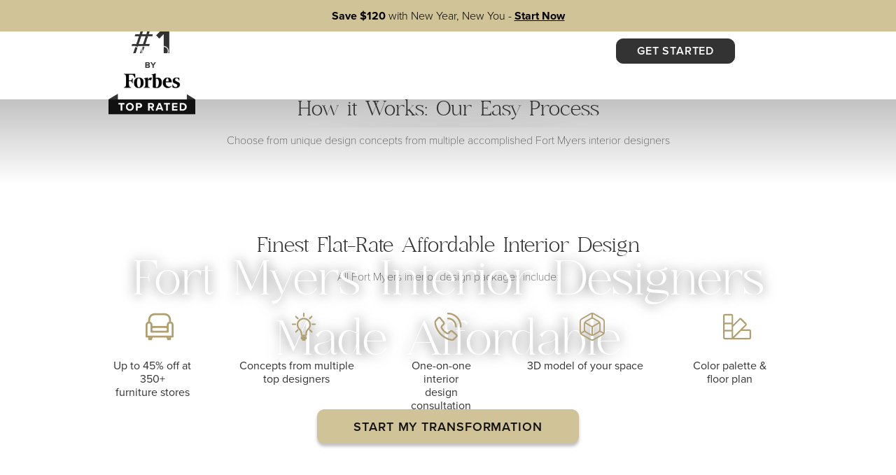

--- FILE ---
content_type: text/html; charset=utf-8
request_url: https://www.google.com/recaptcha/api2/anchor?ar=1&k=6LenQ9QZAAAAAKF4BRIJncECMEIfuTVHjVAczp_Z&co=aHR0cHM6Ly93d3cuZGVjb3JpbGxhLmNvbTo0NDM.&hl=en&v=7gg7H51Q-naNfhmCP3_R47ho&size=invisible&anchor-ms=20000&execute-ms=30000&cb=lhipq2lzfmf7
body_size: 48294
content:
<!DOCTYPE HTML><html dir="ltr" lang="en"><head><meta http-equiv="Content-Type" content="text/html; charset=UTF-8">
<meta http-equiv="X-UA-Compatible" content="IE=edge">
<title>reCAPTCHA</title>
<style type="text/css">
/* cyrillic-ext */
@font-face {
  font-family: 'Roboto';
  font-style: normal;
  font-weight: 400;
  font-stretch: 100%;
  src: url(//fonts.gstatic.com/s/roboto/v48/KFO7CnqEu92Fr1ME7kSn66aGLdTylUAMa3GUBHMdazTgWw.woff2) format('woff2');
  unicode-range: U+0460-052F, U+1C80-1C8A, U+20B4, U+2DE0-2DFF, U+A640-A69F, U+FE2E-FE2F;
}
/* cyrillic */
@font-face {
  font-family: 'Roboto';
  font-style: normal;
  font-weight: 400;
  font-stretch: 100%;
  src: url(//fonts.gstatic.com/s/roboto/v48/KFO7CnqEu92Fr1ME7kSn66aGLdTylUAMa3iUBHMdazTgWw.woff2) format('woff2');
  unicode-range: U+0301, U+0400-045F, U+0490-0491, U+04B0-04B1, U+2116;
}
/* greek-ext */
@font-face {
  font-family: 'Roboto';
  font-style: normal;
  font-weight: 400;
  font-stretch: 100%;
  src: url(//fonts.gstatic.com/s/roboto/v48/KFO7CnqEu92Fr1ME7kSn66aGLdTylUAMa3CUBHMdazTgWw.woff2) format('woff2');
  unicode-range: U+1F00-1FFF;
}
/* greek */
@font-face {
  font-family: 'Roboto';
  font-style: normal;
  font-weight: 400;
  font-stretch: 100%;
  src: url(//fonts.gstatic.com/s/roboto/v48/KFO7CnqEu92Fr1ME7kSn66aGLdTylUAMa3-UBHMdazTgWw.woff2) format('woff2');
  unicode-range: U+0370-0377, U+037A-037F, U+0384-038A, U+038C, U+038E-03A1, U+03A3-03FF;
}
/* math */
@font-face {
  font-family: 'Roboto';
  font-style: normal;
  font-weight: 400;
  font-stretch: 100%;
  src: url(//fonts.gstatic.com/s/roboto/v48/KFO7CnqEu92Fr1ME7kSn66aGLdTylUAMawCUBHMdazTgWw.woff2) format('woff2');
  unicode-range: U+0302-0303, U+0305, U+0307-0308, U+0310, U+0312, U+0315, U+031A, U+0326-0327, U+032C, U+032F-0330, U+0332-0333, U+0338, U+033A, U+0346, U+034D, U+0391-03A1, U+03A3-03A9, U+03B1-03C9, U+03D1, U+03D5-03D6, U+03F0-03F1, U+03F4-03F5, U+2016-2017, U+2034-2038, U+203C, U+2040, U+2043, U+2047, U+2050, U+2057, U+205F, U+2070-2071, U+2074-208E, U+2090-209C, U+20D0-20DC, U+20E1, U+20E5-20EF, U+2100-2112, U+2114-2115, U+2117-2121, U+2123-214F, U+2190, U+2192, U+2194-21AE, U+21B0-21E5, U+21F1-21F2, U+21F4-2211, U+2213-2214, U+2216-22FF, U+2308-230B, U+2310, U+2319, U+231C-2321, U+2336-237A, U+237C, U+2395, U+239B-23B7, U+23D0, U+23DC-23E1, U+2474-2475, U+25AF, U+25B3, U+25B7, U+25BD, U+25C1, U+25CA, U+25CC, U+25FB, U+266D-266F, U+27C0-27FF, U+2900-2AFF, U+2B0E-2B11, U+2B30-2B4C, U+2BFE, U+3030, U+FF5B, U+FF5D, U+1D400-1D7FF, U+1EE00-1EEFF;
}
/* symbols */
@font-face {
  font-family: 'Roboto';
  font-style: normal;
  font-weight: 400;
  font-stretch: 100%;
  src: url(//fonts.gstatic.com/s/roboto/v48/KFO7CnqEu92Fr1ME7kSn66aGLdTylUAMaxKUBHMdazTgWw.woff2) format('woff2');
  unicode-range: U+0001-000C, U+000E-001F, U+007F-009F, U+20DD-20E0, U+20E2-20E4, U+2150-218F, U+2190, U+2192, U+2194-2199, U+21AF, U+21E6-21F0, U+21F3, U+2218-2219, U+2299, U+22C4-22C6, U+2300-243F, U+2440-244A, U+2460-24FF, U+25A0-27BF, U+2800-28FF, U+2921-2922, U+2981, U+29BF, U+29EB, U+2B00-2BFF, U+4DC0-4DFF, U+FFF9-FFFB, U+10140-1018E, U+10190-1019C, U+101A0, U+101D0-101FD, U+102E0-102FB, U+10E60-10E7E, U+1D2C0-1D2D3, U+1D2E0-1D37F, U+1F000-1F0FF, U+1F100-1F1AD, U+1F1E6-1F1FF, U+1F30D-1F30F, U+1F315, U+1F31C, U+1F31E, U+1F320-1F32C, U+1F336, U+1F378, U+1F37D, U+1F382, U+1F393-1F39F, U+1F3A7-1F3A8, U+1F3AC-1F3AF, U+1F3C2, U+1F3C4-1F3C6, U+1F3CA-1F3CE, U+1F3D4-1F3E0, U+1F3ED, U+1F3F1-1F3F3, U+1F3F5-1F3F7, U+1F408, U+1F415, U+1F41F, U+1F426, U+1F43F, U+1F441-1F442, U+1F444, U+1F446-1F449, U+1F44C-1F44E, U+1F453, U+1F46A, U+1F47D, U+1F4A3, U+1F4B0, U+1F4B3, U+1F4B9, U+1F4BB, U+1F4BF, U+1F4C8-1F4CB, U+1F4D6, U+1F4DA, U+1F4DF, U+1F4E3-1F4E6, U+1F4EA-1F4ED, U+1F4F7, U+1F4F9-1F4FB, U+1F4FD-1F4FE, U+1F503, U+1F507-1F50B, U+1F50D, U+1F512-1F513, U+1F53E-1F54A, U+1F54F-1F5FA, U+1F610, U+1F650-1F67F, U+1F687, U+1F68D, U+1F691, U+1F694, U+1F698, U+1F6AD, U+1F6B2, U+1F6B9-1F6BA, U+1F6BC, U+1F6C6-1F6CF, U+1F6D3-1F6D7, U+1F6E0-1F6EA, U+1F6F0-1F6F3, U+1F6F7-1F6FC, U+1F700-1F7FF, U+1F800-1F80B, U+1F810-1F847, U+1F850-1F859, U+1F860-1F887, U+1F890-1F8AD, U+1F8B0-1F8BB, U+1F8C0-1F8C1, U+1F900-1F90B, U+1F93B, U+1F946, U+1F984, U+1F996, U+1F9E9, U+1FA00-1FA6F, U+1FA70-1FA7C, U+1FA80-1FA89, U+1FA8F-1FAC6, U+1FACE-1FADC, U+1FADF-1FAE9, U+1FAF0-1FAF8, U+1FB00-1FBFF;
}
/* vietnamese */
@font-face {
  font-family: 'Roboto';
  font-style: normal;
  font-weight: 400;
  font-stretch: 100%;
  src: url(//fonts.gstatic.com/s/roboto/v48/KFO7CnqEu92Fr1ME7kSn66aGLdTylUAMa3OUBHMdazTgWw.woff2) format('woff2');
  unicode-range: U+0102-0103, U+0110-0111, U+0128-0129, U+0168-0169, U+01A0-01A1, U+01AF-01B0, U+0300-0301, U+0303-0304, U+0308-0309, U+0323, U+0329, U+1EA0-1EF9, U+20AB;
}
/* latin-ext */
@font-face {
  font-family: 'Roboto';
  font-style: normal;
  font-weight: 400;
  font-stretch: 100%;
  src: url(//fonts.gstatic.com/s/roboto/v48/KFO7CnqEu92Fr1ME7kSn66aGLdTylUAMa3KUBHMdazTgWw.woff2) format('woff2');
  unicode-range: U+0100-02BA, U+02BD-02C5, U+02C7-02CC, U+02CE-02D7, U+02DD-02FF, U+0304, U+0308, U+0329, U+1D00-1DBF, U+1E00-1E9F, U+1EF2-1EFF, U+2020, U+20A0-20AB, U+20AD-20C0, U+2113, U+2C60-2C7F, U+A720-A7FF;
}
/* latin */
@font-face {
  font-family: 'Roboto';
  font-style: normal;
  font-weight: 400;
  font-stretch: 100%;
  src: url(//fonts.gstatic.com/s/roboto/v48/KFO7CnqEu92Fr1ME7kSn66aGLdTylUAMa3yUBHMdazQ.woff2) format('woff2');
  unicode-range: U+0000-00FF, U+0131, U+0152-0153, U+02BB-02BC, U+02C6, U+02DA, U+02DC, U+0304, U+0308, U+0329, U+2000-206F, U+20AC, U+2122, U+2191, U+2193, U+2212, U+2215, U+FEFF, U+FFFD;
}
/* cyrillic-ext */
@font-face {
  font-family: 'Roboto';
  font-style: normal;
  font-weight: 500;
  font-stretch: 100%;
  src: url(//fonts.gstatic.com/s/roboto/v48/KFO7CnqEu92Fr1ME7kSn66aGLdTylUAMa3GUBHMdazTgWw.woff2) format('woff2');
  unicode-range: U+0460-052F, U+1C80-1C8A, U+20B4, U+2DE0-2DFF, U+A640-A69F, U+FE2E-FE2F;
}
/* cyrillic */
@font-face {
  font-family: 'Roboto';
  font-style: normal;
  font-weight: 500;
  font-stretch: 100%;
  src: url(//fonts.gstatic.com/s/roboto/v48/KFO7CnqEu92Fr1ME7kSn66aGLdTylUAMa3iUBHMdazTgWw.woff2) format('woff2');
  unicode-range: U+0301, U+0400-045F, U+0490-0491, U+04B0-04B1, U+2116;
}
/* greek-ext */
@font-face {
  font-family: 'Roboto';
  font-style: normal;
  font-weight: 500;
  font-stretch: 100%;
  src: url(//fonts.gstatic.com/s/roboto/v48/KFO7CnqEu92Fr1ME7kSn66aGLdTylUAMa3CUBHMdazTgWw.woff2) format('woff2');
  unicode-range: U+1F00-1FFF;
}
/* greek */
@font-face {
  font-family: 'Roboto';
  font-style: normal;
  font-weight: 500;
  font-stretch: 100%;
  src: url(//fonts.gstatic.com/s/roboto/v48/KFO7CnqEu92Fr1ME7kSn66aGLdTylUAMa3-UBHMdazTgWw.woff2) format('woff2');
  unicode-range: U+0370-0377, U+037A-037F, U+0384-038A, U+038C, U+038E-03A1, U+03A3-03FF;
}
/* math */
@font-face {
  font-family: 'Roboto';
  font-style: normal;
  font-weight: 500;
  font-stretch: 100%;
  src: url(//fonts.gstatic.com/s/roboto/v48/KFO7CnqEu92Fr1ME7kSn66aGLdTylUAMawCUBHMdazTgWw.woff2) format('woff2');
  unicode-range: U+0302-0303, U+0305, U+0307-0308, U+0310, U+0312, U+0315, U+031A, U+0326-0327, U+032C, U+032F-0330, U+0332-0333, U+0338, U+033A, U+0346, U+034D, U+0391-03A1, U+03A3-03A9, U+03B1-03C9, U+03D1, U+03D5-03D6, U+03F0-03F1, U+03F4-03F5, U+2016-2017, U+2034-2038, U+203C, U+2040, U+2043, U+2047, U+2050, U+2057, U+205F, U+2070-2071, U+2074-208E, U+2090-209C, U+20D0-20DC, U+20E1, U+20E5-20EF, U+2100-2112, U+2114-2115, U+2117-2121, U+2123-214F, U+2190, U+2192, U+2194-21AE, U+21B0-21E5, U+21F1-21F2, U+21F4-2211, U+2213-2214, U+2216-22FF, U+2308-230B, U+2310, U+2319, U+231C-2321, U+2336-237A, U+237C, U+2395, U+239B-23B7, U+23D0, U+23DC-23E1, U+2474-2475, U+25AF, U+25B3, U+25B7, U+25BD, U+25C1, U+25CA, U+25CC, U+25FB, U+266D-266F, U+27C0-27FF, U+2900-2AFF, U+2B0E-2B11, U+2B30-2B4C, U+2BFE, U+3030, U+FF5B, U+FF5D, U+1D400-1D7FF, U+1EE00-1EEFF;
}
/* symbols */
@font-face {
  font-family: 'Roboto';
  font-style: normal;
  font-weight: 500;
  font-stretch: 100%;
  src: url(//fonts.gstatic.com/s/roboto/v48/KFO7CnqEu92Fr1ME7kSn66aGLdTylUAMaxKUBHMdazTgWw.woff2) format('woff2');
  unicode-range: U+0001-000C, U+000E-001F, U+007F-009F, U+20DD-20E0, U+20E2-20E4, U+2150-218F, U+2190, U+2192, U+2194-2199, U+21AF, U+21E6-21F0, U+21F3, U+2218-2219, U+2299, U+22C4-22C6, U+2300-243F, U+2440-244A, U+2460-24FF, U+25A0-27BF, U+2800-28FF, U+2921-2922, U+2981, U+29BF, U+29EB, U+2B00-2BFF, U+4DC0-4DFF, U+FFF9-FFFB, U+10140-1018E, U+10190-1019C, U+101A0, U+101D0-101FD, U+102E0-102FB, U+10E60-10E7E, U+1D2C0-1D2D3, U+1D2E0-1D37F, U+1F000-1F0FF, U+1F100-1F1AD, U+1F1E6-1F1FF, U+1F30D-1F30F, U+1F315, U+1F31C, U+1F31E, U+1F320-1F32C, U+1F336, U+1F378, U+1F37D, U+1F382, U+1F393-1F39F, U+1F3A7-1F3A8, U+1F3AC-1F3AF, U+1F3C2, U+1F3C4-1F3C6, U+1F3CA-1F3CE, U+1F3D4-1F3E0, U+1F3ED, U+1F3F1-1F3F3, U+1F3F5-1F3F7, U+1F408, U+1F415, U+1F41F, U+1F426, U+1F43F, U+1F441-1F442, U+1F444, U+1F446-1F449, U+1F44C-1F44E, U+1F453, U+1F46A, U+1F47D, U+1F4A3, U+1F4B0, U+1F4B3, U+1F4B9, U+1F4BB, U+1F4BF, U+1F4C8-1F4CB, U+1F4D6, U+1F4DA, U+1F4DF, U+1F4E3-1F4E6, U+1F4EA-1F4ED, U+1F4F7, U+1F4F9-1F4FB, U+1F4FD-1F4FE, U+1F503, U+1F507-1F50B, U+1F50D, U+1F512-1F513, U+1F53E-1F54A, U+1F54F-1F5FA, U+1F610, U+1F650-1F67F, U+1F687, U+1F68D, U+1F691, U+1F694, U+1F698, U+1F6AD, U+1F6B2, U+1F6B9-1F6BA, U+1F6BC, U+1F6C6-1F6CF, U+1F6D3-1F6D7, U+1F6E0-1F6EA, U+1F6F0-1F6F3, U+1F6F7-1F6FC, U+1F700-1F7FF, U+1F800-1F80B, U+1F810-1F847, U+1F850-1F859, U+1F860-1F887, U+1F890-1F8AD, U+1F8B0-1F8BB, U+1F8C0-1F8C1, U+1F900-1F90B, U+1F93B, U+1F946, U+1F984, U+1F996, U+1F9E9, U+1FA00-1FA6F, U+1FA70-1FA7C, U+1FA80-1FA89, U+1FA8F-1FAC6, U+1FACE-1FADC, U+1FADF-1FAE9, U+1FAF0-1FAF8, U+1FB00-1FBFF;
}
/* vietnamese */
@font-face {
  font-family: 'Roboto';
  font-style: normal;
  font-weight: 500;
  font-stretch: 100%;
  src: url(//fonts.gstatic.com/s/roboto/v48/KFO7CnqEu92Fr1ME7kSn66aGLdTylUAMa3OUBHMdazTgWw.woff2) format('woff2');
  unicode-range: U+0102-0103, U+0110-0111, U+0128-0129, U+0168-0169, U+01A0-01A1, U+01AF-01B0, U+0300-0301, U+0303-0304, U+0308-0309, U+0323, U+0329, U+1EA0-1EF9, U+20AB;
}
/* latin-ext */
@font-face {
  font-family: 'Roboto';
  font-style: normal;
  font-weight: 500;
  font-stretch: 100%;
  src: url(//fonts.gstatic.com/s/roboto/v48/KFO7CnqEu92Fr1ME7kSn66aGLdTylUAMa3KUBHMdazTgWw.woff2) format('woff2');
  unicode-range: U+0100-02BA, U+02BD-02C5, U+02C7-02CC, U+02CE-02D7, U+02DD-02FF, U+0304, U+0308, U+0329, U+1D00-1DBF, U+1E00-1E9F, U+1EF2-1EFF, U+2020, U+20A0-20AB, U+20AD-20C0, U+2113, U+2C60-2C7F, U+A720-A7FF;
}
/* latin */
@font-face {
  font-family: 'Roboto';
  font-style: normal;
  font-weight: 500;
  font-stretch: 100%;
  src: url(//fonts.gstatic.com/s/roboto/v48/KFO7CnqEu92Fr1ME7kSn66aGLdTylUAMa3yUBHMdazQ.woff2) format('woff2');
  unicode-range: U+0000-00FF, U+0131, U+0152-0153, U+02BB-02BC, U+02C6, U+02DA, U+02DC, U+0304, U+0308, U+0329, U+2000-206F, U+20AC, U+2122, U+2191, U+2193, U+2212, U+2215, U+FEFF, U+FFFD;
}
/* cyrillic-ext */
@font-face {
  font-family: 'Roboto';
  font-style: normal;
  font-weight: 900;
  font-stretch: 100%;
  src: url(//fonts.gstatic.com/s/roboto/v48/KFO7CnqEu92Fr1ME7kSn66aGLdTylUAMa3GUBHMdazTgWw.woff2) format('woff2');
  unicode-range: U+0460-052F, U+1C80-1C8A, U+20B4, U+2DE0-2DFF, U+A640-A69F, U+FE2E-FE2F;
}
/* cyrillic */
@font-face {
  font-family: 'Roboto';
  font-style: normal;
  font-weight: 900;
  font-stretch: 100%;
  src: url(//fonts.gstatic.com/s/roboto/v48/KFO7CnqEu92Fr1ME7kSn66aGLdTylUAMa3iUBHMdazTgWw.woff2) format('woff2');
  unicode-range: U+0301, U+0400-045F, U+0490-0491, U+04B0-04B1, U+2116;
}
/* greek-ext */
@font-face {
  font-family: 'Roboto';
  font-style: normal;
  font-weight: 900;
  font-stretch: 100%;
  src: url(//fonts.gstatic.com/s/roboto/v48/KFO7CnqEu92Fr1ME7kSn66aGLdTylUAMa3CUBHMdazTgWw.woff2) format('woff2');
  unicode-range: U+1F00-1FFF;
}
/* greek */
@font-face {
  font-family: 'Roboto';
  font-style: normal;
  font-weight: 900;
  font-stretch: 100%;
  src: url(//fonts.gstatic.com/s/roboto/v48/KFO7CnqEu92Fr1ME7kSn66aGLdTylUAMa3-UBHMdazTgWw.woff2) format('woff2');
  unicode-range: U+0370-0377, U+037A-037F, U+0384-038A, U+038C, U+038E-03A1, U+03A3-03FF;
}
/* math */
@font-face {
  font-family: 'Roboto';
  font-style: normal;
  font-weight: 900;
  font-stretch: 100%;
  src: url(//fonts.gstatic.com/s/roboto/v48/KFO7CnqEu92Fr1ME7kSn66aGLdTylUAMawCUBHMdazTgWw.woff2) format('woff2');
  unicode-range: U+0302-0303, U+0305, U+0307-0308, U+0310, U+0312, U+0315, U+031A, U+0326-0327, U+032C, U+032F-0330, U+0332-0333, U+0338, U+033A, U+0346, U+034D, U+0391-03A1, U+03A3-03A9, U+03B1-03C9, U+03D1, U+03D5-03D6, U+03F0-03F1, U+03F4-03F5, U+2016-2017, U+2034-2038, U+203C, U+2040, U+2043, U+2047, U+2050, U+2057, U+205F, U+2070-2071, U+2074-208E, U+2090-209C, U+20D0-20DC, U+20E1, U+20E5-20EF, U+2100-2112, U+2114-2115, U+2117-2121, U+2123-214F, U+2190, U+2192, U+2194-21AE, U+21B0-21E5, U+21F1-21F2, U+21F4-2211, U+2213-2214, U+2216-22FF, U+2308-230B, U+2310, U+2319, U+231C-2321, U+2336-237A, U+237C, U+2395, U+239B-23B7, U+23D0, U+23DC-23E1, U+2474-2475, U+25AF, U+25B3, U+25B7, U+25BD, U+25C1, U+25CA, U+25CC, U+25FB, U+266D-266F, U+27C0-27FF, U+2900-2AFF, U+2B0E-2B11, U+2B30-2B4C, U+2BFE, U+3030, U+FF5B, U+FF5D, U+1D400-1D7FF, U+1EE00-1EEFF;
}
/* symbols */
@font-face {
  font-family: 'Roboto';
  font-style: normal;
  font-weight: 900;
  font-stretch: 100%;
  src: url(//fonts.gstatic.com/s/roboto/v48/KFO7CnqEu92Fr1ME7kSn66aGLdTylUAMaxKUBHMdazTgWw.woff2) format('woff2');
  unicode-range: U+0001-000C, U+000E-001F, U+007F-009F, U+20DD-20E0, U+20E2-20E4, U+2150-218F, U+2190, U+2192, U+2194-2199, U+21AF, U+21E6-21F0, U+21F3, U+2218-2219, U+2299, U+22C4-22C6, U+2300-243F, U+2440-244A, U+2460-24FF, U+25A0-27BF, U+2800-28FF, U+2921-2922, U+2981, U+29BF, U+29EB, U+2B00-2BFF, U+4DC0-4DFF, U+FFF9-FFFB, U+10140-1018E, U+10190-1019C, U+101A0, U+101D0-101FD, U+102E0-102FB, U+10E60-10E7E, U+1D2C0-1D2D3, U+1D2E0-1D37F, U+1F000-1F0FF, U+1F100-1F1AD, U+1F1E6-1F1FF, U+1F30D-1F30F, U+1F315, U+1F31C, U+1F31E, U+1F320-1F32C, U+1F336, U+1F378, U+1F37D, U+1F382, U+1F393-1F39F, U+1F3A7-1F3A8, U+1F3AC-1F3AF, U+1F3C2, U+1F3C4-1F3C6, U+1F3CA-1F3CE, U+1F3D4-1F3E0, U+1F3ED, U+1F3F1-1F3F3, U+1F3F5-1F3F7, U+1F408, U+1F415, U+1F41F, U+1F426, U+1F43F, U+1F441-1F442, U+1F444, U+1F446-1F449, U+1F44C-1F44E, U+1F453, U+1F46A, U+1F47D, U+1F4A3, U+1F4B0, U+1F4B3, U+1F4B9, U+1F4BB, U+1F4BF, U+1F4C8-1F4CB, U+1F4D6, U+1F4DA, U+1F4DF, U+1F4E3-1F4E6, U+1F4EA-1F4ED, U+1F4F7, U+1F4F9-1F4FB, U+1F4FD-1F4FE, U+1F503, U+1F507-1F50B, U+1F50D, U+1F512-1F513, U+1F53E-1F54A, U+1F54F-1F5FA, U+1F610, U+1F650-1F67F, U+1F687, U+1F68D, U+1F691, U+1F694, U+1F698, U+1F6AD, U+1F6B2, U+1F6B9-1F6BA, U+1F6BC, U+1F6C6-1F6CF, U+1F6D3-1F6D7, U+1F6E0-1F6EA, U+1F6F0-1F6F3, U+1F6F7-1F6FC, U+1F700-1F7FF, U+1F800-1F80B, U+1F810-1F847, U+1F850-1F859, U+1F860-1F887, U+1F890-1F8AD, U+1F8B0-1F8BB, U+1F8C0-1F8C1, U+1F900-1F90B, U+1F93B, U+1F946, U+1F984, U+1F996, U+1F9E9, U+1FA00-1FA6F, U+1FA70-1FA7C, U+1FA80-1FA89, U+1FA8F-1FAC6, U+1FACE-1FADC, U+1FADF-1FAE9, U+1FAF0-1FAF8, U+1FB00-1FBFF;
}
/* vietnamese */
@font-face {
  font-family: 'Roboto';
  font-style: normal;
  font-weight: 900;
  font-stretch: 100%;
  src: url(//fonts.gstatic.com/s/roboto/v48/KFO7CnqEu92Fr1ME7kSn66aGLdTylUAMa3OUBHMdazTgWw.woff2) format('woff2');
  unicode-range: U+0102-0103, U+0110-0111, U+0128-0129, U+0168-0169, U+01A0-01A1, U+01AF-01B0, U+0300-0301, U+0303-0304, U+0308-0309, U+0323, U+0329, U+1EA0-1EF9, U+20AB;
}
/* latin-ext */
@font-face {
  font-family: 'Roboto';
  font-style: normal;
  font-weight: 900;
  font-stretch: 100%;
  src: url(//fonts.gstatic.com/s/roboto/v48/KFO7CnqEu92Fr1ME7kSn66aGLdTylUAMa3KUBHMdazTgWw.woff2) format('woff2');
  unicode-range: U+0100-02BA, U+02BD-02C5, U+02C7-02CC, U+02CE-02D7, U+02DD-02FF, U+0304, U+0308, U+0329, U+1D00-1DBF, U+1E00-1E9F, U+1EF2-1EFF, U+2020, U+20A0-20AB, U+20AD-20C0, U+2113, U+2C60-2C7F, U+A720-A7FF;
}
/* latin */
@font-face {
  font-family: 'Roboto';
  font-style: normal;
  font-weight: 900;
  font-stretch: 100%;
  src: url(//fonts.gstatic.com/s/roboto/v48/KFO7CnqEu92Fr1ME7kSn66aGLdTylUAMa3yUBHMdazQ.woff2) format('woff2');
  unicode-range: U+0000-00FF, U+0131, U+0152-0153, U+02BB-02BC, U+02C6, U+02DA, U+02DC, U+0304, U+0308, U+0329, U+2000-206F, U+20AC, U+2122, U+2191, U+2193, U+2212, U+2215, U+FEFF, U+FFFD;
}

</style>
<link rel="stylesheet" type="text/css" href="https://www.gstatic.com/recaptcha/releases/7gg7H51Q-naNfhmCP3_R47ho/styles__ltr.css">
<script nonce="uwYZx-rq1hoh3ZKimrWIYQ" type="text/javascript">window['__recaptcha_api'] = 'https://www.google.com/recaptcha/api2/';</script>
<script type="text/javascript" src="https://www.gstatic.com/recaptcha/releases/7gg7H51Q-naNfhmCP3_R47ho/recaptcha__en.js" nonce="uwYZx-rq1hoh3ZKimrWIYQ">
      
    </script></head>
<body><div id="rc-anchor-alert" class="rc-anchor-alert"></div>
<input type="hidden" id="recaptcha-token" value="[base64]">
<script type="text/javascript" nonce="uwYZx-rq1hoh3ZKimrWIYQ">
      recaptcha.anchor.Main.init("[\x22ainput\x22,[\x22bgdata\x22,\x22\x22,\[base64]/[base64]/[base64]/KE4oMTI0LHYsdi5HKSxMWihsLHYpKTpOKDEyNCx2LGwpLFYpLHYpLFQpKSxGKDE3MSx2KX0scjc9ZnVuY3Rpb24obCl7cmV0dXJuIGx9LEM9ZnVuY3Rpb24obCxWLHYpe04odixsLFYpLFZbYWtdPTI3OTZ9LG49ZnVuY3Rpb24obCxWKXtWLlg9KChWLlg/[base64]/[base64]/[base64]/[base64]/[base64]/[base64]/[base64]/[base64]/[base64]/[base64]/[base64]\\u003d\x22,\[base64]\x22,\x22YcK5wow7S8Kpw5Arw6PChx0Vw5F2w4nDgBTDhjshFMOgFMOEaR1zwoMmdsKYHMOFXRp7A0rDvQ3DrErCgx/[base64]/w7XDlA4Awrp2w6/CkMK+LMKgP8OaLwZEwoFwW8OUAG8Xwo7DpwLDumFNwqpuED7DisKXA2t/DCPDncOWwpcBIcKWw5/CoMOFw5zDgxI/Rm3CnsKIwqLDkWExwpPDrsOmwpo3wqvDj8KVwqbCo8KDWy4+wpnCokHDtncWwrvCicK8wrIvIsKSw5lMLcKxwoccPsKnwr7CtcKiTMOqBcKgw6/CqVrDr8KSw7Q3acOpNMKvcsOhw53CvcOdKsOWcwbDnio8w7BXw5bDuMO1HcOMAMOtH8OuD38/WxPCuSjCv8KFCRNQw7chw7nDsVNzBgzCrhVRUsObIcOzw73DusOBwqnCuhTCgXjDrk9+w4zCkjfCoMOQwqnDggvDlcKRwodWw4ZLw70Ow5UOKSvCgQnDpXcAw5/Cmy5RP8OcwrUewoB5BsKJw5jCjMOGHsKZwqjDti3CriTCkg3DiMKjJQYKwrl/fWwewrDDgmQBFjnCjcKbH8KBEVHDssOQY8OtXMKFd0XDsjHCssOjaVg4fsOeXsKlwqnDv2rDh3UTwozDoMOHc8ODw7nCn1fDrsO3w7vDoMKuGsOuwqXDgDBVw6RdF8Kzw4fDtENybUvDlhtDw4DCqsK4csOYw5LDg8KeL8Kqw6R/[base64]/wrdDWsK8w5tbKBDDolrDjXLDs1RHwr1cw7k7UcKJw7cPwp5jLAVWw5TCkinDjGIxw7xpRh3ChcKfVTwZwr0jf8OKQsOQwoPDqcKdcUN8wpUVwok4B8OIw6YtKMKFw79PZMKswqweTMOgwrkIOsKECMOfLsKJOsO7XMOEBAXDocKaw7BNwpLDlBrCkE/CsMKYwoEva1kXJXPCjMOJwrDChw3CrsKXJsKBKR00csOVwrZ2JsOVwqsdTMOvwpNqbsOccMOnw5AjPsK/P8OGwoXCmn4vw54tamfDhFPCjsKZwp/[base64]/[base64]/Dm2Yfw4RBVQ0Vb3HDgcKmw65aY8OaKsOzcsOAJMK6wrbDkxcjw5vCscKTNcKBw4VRCsOhfzpJSmNYwqNMwppqOcO5D1vDrw4tMcO5w6HDn8KGwr84GTvChMO3a10QIsKuwrrDrcKyw6bDgMO+w4/DncO3w6LCvG5bMsKvwosUJgAHw53Ck1zCvMOzworCoMOlbsKXw7/CusKzwqnCqyxcw54BUcOZwoFowoxow7zDisOTP2fCrXjCsARYwr4JOcOywrnDicKWRsOPw5LCu8K1w7ZiMCXDosKtwr3CjsO/WV3Dnlt7wqDDsA0Jw7HCsF3Ck3V9RnpTUMO0PnFZdmfDi1vCm8O9woXCoMOeJm/Cm2PCrzsEfRLCrsOpw7F2w7FRwpxmwoZMQiDCmnbCgcOWccODB8KYTwYLwrLCjFcTw63ChHrChMODZ8ObTyzCpsOkwpjDi8Kiw5orw4/CpMOxwpPCnVpawpxQHWXDi8K6w6rCv8KyZCE+FRlNwo92aMKlwp1iCsO3wozDg8OXwpDDpcKJw7Rnw77DnMO+w4xSwpl1wqbCtiM9fMKaZWJKwqjDjMOZwphhw6hjwr7DvTQGa8KzNsO3F3oMJl1RdVIRUy/[base64]/[base64]/CqsKDwrogwoXDpMOswqEiw4/[base64]/CtBkFAcOhX8KkGcOow6Nnwqoiw7jDnsOIw7LDpBDDlMOpwrwNworCmgTDnQ9tMTp/RzbCt8OewrEoGsKiwo55woMhwropScKaw5TCmsO5TjFYIsOTwqREw5HCiAZ0M8OvTEDCkcOlE8Kzf8OHw7R5w45PfMOcPMKhNsKVw4HDj8Oyw6jCgcOuITTCjcOrw4UZw4XDjgpewrt8wobDkhwYwpjCqGV9w5/[base64]/w518Y8OkwofCnSHCpsKUwrTCtsKUJQfDoD7CqsK7RMOcPlIaMGc2w5PDhMO1wqMEwpZ/w4phw7hXCk1xGkEBwpLCv29Re8OwworCn8OlWXrDosOxchN0w79PAsOmw4PDicO6w59vJ0E9woxUP8KvUD3ChsKTwrINw7LDt8OqG8KWOcONRMOYCMKbw4bDncOKw73DsTHCuMO2acOrwoUkJ0/Dpl3ChMOWw5rDvsKew4zChHfCgsORwqEyE8Kcb8KOY1Q6w5tnw7BBSVM1NsO1XgTDuCrCnMOGSRbCrDLDlGAMAMOzwrbCtsKDw49Sw6Q0w5Vtb8O1a8KaYcKMwqQGV8KfwpA+CyfCpsOgbMK/[base64]/[base64]/dMOSwoPDn2hdw7odwq7Dg0xEUMKHFANCw4nCnwvCicOHJsOVbsOOw57CncOUaMKfwqTDhMOZwrZMfGgAwrvCjsKdw4ZhTMO8KsKVwrlFRsKewp9Iw4TCksKzZcOtwq/Cs8KfCF7CmRnDp8KdwrvDrMKFbghnJMKIBcOVwrAJw5cmIR9nVg4vw6vDlF7CgMK4cyHDsUjChmcpTz/DnCEeI8KyasOVAkXCi1PDssKEw7xkwrEjHh/CpcOswpJAMkDCiFHCqVZSZ8O6w5fDn0lkw5fCr8KTZgEzwpjCusK/UA7CqWQFwpxVccKiL8OBw6LDvQDCrcOoworDuMK5wpZzLcOsw4/[base64]/HMOnw7zDhMO2w5LDmU3Du3duw5hiEMKqwpPCsMKQTsKVw6fDucKhDEE4w63Dt8ODEsKQfsKJwrQWSsOpA8Kxw5dCaMKpWilvwqXCi8OFKRxyD8K2wq/DtA5yVDPCisOwCsOPQ1Q1WGrDicO3BzNbZ0IoOsKiXl7Dp8K8U8KDOcOswp7ChcKQWwLDsVVKw7/Ck8Kiwq7CgsKHdi3DigbDtMKawp0YMTPCi8OxwqjCiMK+B8Kqw70bFDrCj0ZXKTfDoMOeHTLDpkfDjipSwrhvfAHCtkgJw77DtgUKwoDCm8K/w7jCjBXDksKpw5BDw57DusO2w40bw6IcwpHDljTCk8OGM2kVUcKWOFEVF8OEwq/Dj8O/w7HCq8ODw4vCqsKPW33Dh8KZwprCp8KuMFFpw7Z8KQR/BMOYLsOma8K3w7d4w7Z9PwBUwpzCmEl9w5E0w6fClE05wpHDhsK2wqzChCoaeCZQLwLDisOHUQ9Cw5whSMOzw5wac8ONBMOHw6jDqhrCpMOUw6XDul9vwpzCo1rCssKjWsO1w4LCtBE6wplvJMKbw5ARHRbCghRKMMO4wr/Cp8KPw4nCjhspwpY5eHbDlw/CkjfDq8O2aFgrw67DksKgw7jDocKawo/Ch8OGAgvDv8Kww5HDqH4QwpnCjzvDu8O9Z8K/wpLCosKpdRPDmUfCu8KWEMKtwrzCik9Uw5vCu8Ocw410JcKJM03ClsKSb1dTw5PDiShsZcKXwqwcT8Opw6ENwpVKw45YwpYPTMKNw53Cs8KqwrLDo8KFL3rDrWDDi0zCpQgLwozClTJgScORw4doTcKhHXE3LmN/FsOFwqDDvMKUw4LChcKvUsKBNWAOMsKCVmYSwozDpcOkw4DClMO/w7kEw7BKBcOcwqXDtQDDhnwGw5pUw5oSwqrCtEEMJU1twpx1w5XCr8OeTXYnMsOaw6c4FkxqwrNzw7EQDnEewojCqk3Dj3gVVcKqVA7CqMOVC0liHGzDhcOywp3CsyQKeMOkw5vCtR17EXHDhw/[base64]/CkX1jwo/Clg4qw55UJhTCq33DtMOVB8OpeTgUf8K0RcO/NE7DsTHDucKIeB/DlsOFwrzCuh8idsObRsO0w4UGf8OKw5HCqk0ew4bDnMOiPyDDlTzCp8KOw4fDsj7DkEcEcMKMKgLDqH3DsMO2w4obRcKoQBk0ZcKuw7HChQ7DhsKFGsO8w4fDrsOQwoUeAW3DsWjCohMXw60GwrbDksKRwr7CnsKaw5zDjj5cesOrZ0QiQ37Dh197w4bDv0vDs3/Cr8Ojw7dOw60La8OHfMOvasKZw5x5bBHDisKqw6VZbMKkRTnClsKvw7nDtsOGCk3CoxQLM8K+wqPCiATCqijChT/CqsKANMOjw4x/J8OZKy4xGMOyw57CrMKowptmVVjDhsOOw67CpjDDqUPCk0AYKcKjFsKDwqrDpcOtwp7Dmz7CqsK4RsKhLR/Du8KUwrhmTn7CmjTCtMKOfCVQw5sXw4lfw41ow4DCkcOrcsOPw4nDvMOXCgJtwoE/w7wDTsOLB3N9wot4wrjCp8OgcQhWA8Omwp/CiMOFwqbCpAAHF8KZE8KvUFwmfEPDm10yw4PDuMKtw6fCjMKEw7zDqsK3wrs9w47DgQxowoF+DD5jGMKiw4HDlhPDmzXDqyI8wrHCssO/UnXDuxQ4fnnCsRXCsnMAwp51w63DssKWw6XDkV/Dg8Kow57Cn8Ocw6BOG8OSAMOyEBp8EFwDTcK3wpMjwoVewrtRw6khw6Q6w7ovw6jCjcOURRkVwrpoU1vCpMKzOMORw7/CqcK8YsO+TgzCnzfCssKfGgzCsMKXwobCkcOLRMOEJcKzOsOFEiTDrsOBFgEzw7B8d8O8wrcgwqLDkcKjDDpjwq45RsKvRMK8CjbDkjLCuMKvOMOAbcOxVMOfFnxUw48vwos5w7tQRMOUw6vCmWHDm8O1w7/[base64]/DtGsRaFwQGMKLTcKBw4fDsMKmBsOawrc+EMO0w7vDtMKPw4rDkMKQwrPCrTHCrj/CmmlNFXzDkWzCmiTDpsOVKcKqZxN8di3CisOTblHDsMOjw5fDqsOXOzI7wpXDgy3DvcKCw7U6w5waJMOMGMKid8OpYCHDtB7CjMOKPx09wrJzw7h/[base64]/CjxcewqjChGTCnzDCg8OFwoIQwrRdE1tmY8KPw7fDjUhTwq/CmXNZwpbCpVw0w4gJw4B6w7gDwrrDuMOsI8O9w45nZm9Bw4LDjX7CrcKTc3URwpfCm0kbEcKBeT8yEEkYMMKLw6HDh8KmdcObwpPDkyLCmBvCvDJww4rDrg7Cnh/DhcKLIwQ9w7bCuBHDiy7CpsKOcjIsYMKMw59LITvCjsKzw5rCo8KlcMOnwrgtfw8YRirCugDCgsO4QcKRYD/CkChTWsK/[base64]/CuycVE8OSw6TDlkzCrDMDwrZVwqInDxLCg2bDnGXDqyHDrlrDvB/Cq8O/[base64]/wrQjw7lTwoxrwqJPWsK2LkBqKlDCosKCw4dbw5sKK8OCwrJLw57DpHDDncKPaMKAwqPCtcKwEMKCwrbDosOKQsOwasKKw7HDmsO6w4Bjw7cYw5jDmkk0w4/[base64]/DmnMUwovChcOdwobCncOowobCrcKtS8K+wqpNw4UGwolPwq7ChXIiw5/CgynDsEnDthpWcsOUwqpDw50VUcODwpfDmsKQUDXCkS4udzHChMOaMcKbw4LDlhnCqkYUfcKDwqtjw6tnACo8wo3Du8KQfcKAd8KQwoB7wp3CuGXCiMKGGi/[base64]/CvXTDqcO8elkxFT8Ow7lMR1HDlcKPfcOrwqPDvGTCssKFwpjDqsKWwpHDthDClMKkSXDDqsKNwqLDt8KTw7vDpsOpHiHChzTDpMOGw4XCncO5QcKOw7jDk10LGjEzdMOKLGJSE8OWGcOXLGdVwp3CisO8UcOSA0A/w4HDuwkIw54FFMK4w5nCrV0Cwrs/CcKvw77CvsOvw7PCkcKdIsK5SlxgFzHDtcOLw788wqlBdkcVw4jDolHDjMKQw67Ds8Oxw6LCjcKVwo8oZcOcUyPChBfDg8OzwqA9KMKpBxHCojXDrsKMw57DrsKBdQHCpcK3DxvCnHgpYMOuwqLCvsOQw5gVYxReaVXCjcKFw6YhAsOyGU/DisK6YETCqcO4w7xjFcK2HcK0dsOeL8KJwrZjwqPCuCYvwqJEw43Dsz1owofCkEszwqXDgHltTMO7wrNlw6PDuk/[base64]/DpcK8w6TChXkLw70hwrjDnDsubm9dwpLCnArDoH0rdSQoPDp9w5jDt0V1CwkJRcKMw6R/wr/DlMO6HsOrwrd8EsKLPMK2bHFyw6fDjzfDlMKQw4XDnjPCpAzDsQordSQuZBMrSMKxwrpIwqdbKzMEw7nCoR9Ow73Cn3prwqUpGWXCpmAww4HCssKEw790En/CjGbDrMKbHsKfwpLDgSQZFMKjwrDDksKddko/wrjChsOrYMOowqjDrCLDqHM0RcKlwrjDlMOkcMKHwrpow5oQLETCqMKsYSBJDCXCoH/DuMKyw43CqMODw6bCisOfbcOfwoHCpBvChyTCnG06wojDisKmUsK8D8KSG3oAwroEwqEkeAzDsxRww5/ClSnCgWVtwpnDhUPDllhGw4XDqXodw6sOw7DDvk7ClzQrw5LCl2VyCElycQDDqT8mNMOjU0bCocOBS8OIwr9tEsKpwrnCncOfw6jDh0nCgSt4YxY8E1sZw7XDrxdNeQzCm0oHwqjDjcOwwrVZF8O7w4rCq05yXcKpIA/Dj3DCsXBrwpHChcKjPTF/w6zDoQjCk8OqF8Kqw5wQwpsdw6cMVcOjM8Kjw43CosKSKXNVw4rDu8OUw6A0XcK5w77CkRjDm8ODw7gjwpHDhMOPwqbDpsO9w4nDscOow6tfw5PCrMO4fmVhasKawqHCl8Oqw5sYEAMfwp0gXG/Ctw7DnsO2w5nCvMOxWsKlVVDDmXsxwp8uw4tGwpnCqwHDqcOzTz/DqV7DjsKGwqzDqD7Dh0PCtMOYwqNKOizCrXIuwpRZw7Zkw7dpBsO0CSh6w7HDm8KOw4nDoxjCpFvCpUnCsT3CojxhBMO7KURkH8KuwpjClRUHw6XChhjDi8KQdcKgN0LCisKTwqbCj3jDjxgfwo/[base64]/KSgkAwfCjMKCOsOKwoXDosO9SMKTw6IkCMKgwoU0wpfCvsKrWkVrwqEhw7UkwqIIw4PDn8KcXcKawq1+PyDCi3Ujw6ATdwEqwpEjwr/DiMO8wqTDg8Kww6INwoJ3QkPCosKiwojDuDPDnsKmMcOQwrrCqMO0TMK1K8K3YQzDpsOsUmjDgMO2GcO3Q03CksOXdsOqw61TeMKjw7fCtnJuwr8HXikjwqPDlH7Cl8OlwqzDmsKnPSpdw4PDvsOuwrnCo3HCugBmwph9UMK9WsOfwojCncKiwoLCjB/[base64]/DwzDmsO3QsKZw5t8HMKdDR3CqcKMBgoRYcKPagNVw4xKeMKQfBfDmsOQw7XDhUBJdsKrYj0Rwos5w4jDk8O/JMKkbsOVw519wpbDpsOGw63Cv3NCXsOtwqRCw6DDpV42w5vDtD/Cs8Kdwrk6wonDuBrDvyFCw4t1VsK1w5XCj1LDt8KBwrTDq8O6wqsQCsOYwpgDSMKeFMKZFcKRwoXDv3E4w5VvOxwzFTsJaXfCgMK5FRnCscOveMO5wqHChzLDisOoew00WsOEQT5KEcOaMh3DrC0/BcK1w6/CvcKUGHbDojjDuMO/wrjDnsO1O8KuwpXCvSPCvsO4w7t+w4F3FQ7DomxEwrl0w4hLCnAtwqLCncKlTcOPUn/[base64]/DjxLCkF/[base64]/w4oHwphVwqXDl8Odw7zDu0R6ecKRJMKcw65Ww4jCjMK6w5FfdDhdwqbDgH1xRyrCoGYjPsKcwr1gwqfCpQ1Nwo3DiQfDt8OQwrrDj8OJw6/[base64]/DkyfCsUrChArDmwrDpWPClsOww7x8w5Fbw6prPSDCj8OCwpvDt8Klw7nDoEXDjcKFw5t8ODA8wpMnw4JAaAPCl8Orw4Erw69wPRjDs8KFbsKzc399wqBNBEbCnsKfwqbDhcOBX2zClArCp8O+VMKmO8Kjw67CkMKTH2RjwqTDosKzIsKFWBfDsHjCo8O/[base64]/wr1PBsKGZHh7wqnCocKMGMKfQmhyWsOAw7Nfc8KcRMKPw6UgMj9SQcO6G8OTwr5HDsKzdcOZw69LwoDCgUnCq8Ovw53DklvDmMOoUmbCmsKDT8KsRcOlwonDiQhzd8KuworDn8OcJsO0wplWw63DiDB/w7UJQcOhwq/CjsOdH8KAfn/[base64]/CtMKpTMOqwojCiSTDlTpoYwbCu0sqcBltwp/CgMORB8K0w68aw5bCg3jCrMKFElvDq8O+woDChXVzw5ZbwojCgEbDpsO0woY0woktDjHDrijCpMKaw60lw53CmsKEwpPCtsKEDFs/wpnDni9KJWjDvcK4EMO6N8KSwrpSX8KwD8K7wpogPXp+GCZewo7Ds3/CuScjDcO5NULDi8KVPVXCj8K2H8OCw6ZVIV/CrjpzRjjDrUhEwqtywr/Dg3YJwo4wJ8Kxdn4ZHcKNw6Qnwq12ck0THcOxwoodfsKfRMKIQ8OWbhnCqMOAw4wnwq3DusOkwrLDssOgQn3DqsKzB8KjJsKdDCDChSvDqsK7woHCjsO0w4I8wq/DucOTw77CncOhRidFFsK7wrFVw4fCnDhUcmTDlW9QT8O8w6DDkcOdw7QZQcKcfMO2csKCw4DCgltTM8Oyw7rDqn/Ds8OSRzoMwpDDthgFG8OwcG7CvMK8w6MRwpVOwofDoBVRw6LDncORw7nDskRHwr3DrMOzIEhMwoHCvsK+dMOFw5AKZXBlwoInwqbCjV08wqXCvCtBSjTDny3CpwXCnMK7FsOCw4QuKCXCmz3CoyrCriTDjVkSwqtNwqBrw5/[base64]/CgMODWMKQdVwXwr1iecOQwpdaOMKBCsOcwrAxw6zCh38/B8OoZcKgBxjDk8OoV8KLw7jCoCRMO316Kn4EOBcsw4TDnQh/SMO1wpbDpcOMw4DCscKJT8OKw5vDn8Odw5/DsD9ndMO8SSvDisORw6UVw6PDtMO3Z8KtTyDDt1bCsmtrwrzCqcKew71KO1wdPMOZPUHCt8Olw7rDq3loScO5TiHDvHRLw7vCgcKFTx3CoVJ2w5HCtCfClCRbBVbClxkhOlw9EcKOwrbDvBnDk8ONXHg/w7k6wpbDpBYwPMKlZTLDhBRDwrbChlQdccKWw6/CnwhhWxnCkMKWdBkHYgfClHkLwogIw6FvegF1w6smJsObW8KKERE2U3FUw4rDpMKLSWvDgSAIZyLCoV1ieMO/[base64]/CocKgw5Uww7fDvnnCoSnDmzcwFMKUEihrBcKoMMKAwpfCvMKycFBAw5vDv8KJw5Zrw67DpcOgbWvDosOBRBrDjGsZwp8TAMKLYklOw5ZwwpciwpbDsDbCoylIw6HDvcKcw4BMVMOswo/Dn8KEwp7DmkPCiwFfUhvCicONSiMewpV1wpBkw7PDixVzPsKNVFRbYkHCiMK6wqjDlEFewp8KA3ogRBhbw4NcJBkUw5J2w5w6dwZBwp/[base64]/[base64]/[base64]/ClnpSwr0yS8KkwpDCkcOsOy4wc8OVw4rDm182QsKFw4rCugzDncOEw41hUSZewrnDrizCucOnw4p7wq/Dv8Onw4rDvh16InHCvsK1dcKdwojCvcO8w7ocw53DtsKAbi3Cg8KlWgPDhMOOWnLDshrCocOkIj3CuTXCnsK+w6F0YsOvbsOfcsKwDx7CocOcY8OFR8OYW8KCw67DqcKjYkh6w7/[base64]/[base64]/AsKww4VzwrbCqcKywqfCjVHDjsOoccKRw6rDosKgdMOAw7DCs1nDjsOpOnnDqiNffsOXw4XDv8O+B09Lw7xxw7Q0GGU/HsO+wpvDpcOcwpPCs0zCr8O6w5RSHT3Co8KtfcKAwqvCnB08wpPCocOxwoMwJMOpwoNIfMOfKCTCqcK5IAXDhH3CqS/[base64]/DmCDCg8K2wr9Uw7jCric1wp4/w67DuRHCnFPDp8Kuw4TCvC/DrMKxwqLCrMOEw58mw67DqQZuc1ZuwokYZMKGTMKYN8OVwpBfUyPCi27DsgHDncKDM13DicKfwqXDuAU6wr7CucOiSAPColRwGcKmYAnDsUg2OQkFBcOcfBkDABbDglnDmxTDpMOSw4LDn8OASsO4bXvDj8KlS1h2I8OEw50zRUbDhD5/UcKMw5/Cs8K/OsOWw5zDsXfCvsK3wrsawrPDi3fDi8Orw7Fqwo0jwrnCn8KtLcKGw6tHwonDmQ3Dtzp4wpfCgB/DpXTDuMOPL8KpdMOjGD1vwqkQw5kgwrrCr1JkexJ6wq5rdcOqAnhbwonCg0w6RinCksOmTsOfwrVBwq7CgcOwdcOdw5bDtMKUeFPDnsKNeMOxw4/DsGpKwoA1w4zCsMK4Z1ERwqTDrSJSw77Di0/Cj0wBSFDChsKjw7PCrRkIw4vDlsK7AWtiwr3DjQIlw6vCv39Cw5HCmMKAL8K5w6FRw5sLfsOvbhfDj8KKecOeXHDDl11AIFZXBw3DkxNAQlPDqsKYEw4Ow5lAwrIAAkgrRsObwrTDom/CgcOjfjLCisKEDn84wrtJwrRqf8K6Q8OXwrITwqvCk8Olw4Qvw7hSwpcXGCzDi1DCgMKKOGFXw73CshDCrcKTwow9BcOjw6zCuVEFe8KQIXjCpMO5Y8OLwr4Gw4Nvw51Qw4UFM8O5RyVTwoMww5/CksOlbXQUw6HDo2wGLsKUw7fCrsOfw544SHfChMKmXcOWBz/CjAjDkkfCkcK6NTXDnC7CtUvDpsKiwpPCiAc/[base64]/CvcOAw67CrXQ/NljCsHYEw4nCm8KFTmFRRUDDgT0yWcKuwrzChELCkiHCgcKjwrDDuW7DjkLCnsONwovDvMK2acOiwqV2N1IhWlfCpHXClk5bw6PDisOMZwIYVsO+wrPCuQfCnDFrwq7Dh0J+VsKzX0zCjwPCqMKBI8O2FC3CksOhTsOAJsKFw5zCtygRJl/Dlk1qw713wrnDiMOXRsKxO8K7CcO8w4rCiMOBwqRww4oLw5HCvTPDjwRMJUJHwpRMw6nCmS0kY0w2Cyd0w69oK35+UcO7woXCgn3ClgA2SsO7w4RLwoQRwonDr8K2w40OcTHCtcKuCEvDjWANwpxwwpjCp8K6OcKfw6x3woLCgUxNJ8Ofwp/Do2/DozHDjMK6w4tnwplgdlFvwoXDj8KYw6bCtDJqw4jCocK3wo9EQmlGwrLDmTfClQ9Pw7vDuizDjwxfw6rDnkfDlTwGw4HCgmzDlsOQIcKoBcKZwqrDojrCscOSJsO0YnFUwq/Drm3Cm8Oywq/DmcKfQMOGwo7Dr3B5FsKewprDvcKBUcOfwqPChsOtJMKjwqdXw71/chYZA8OfBMOvwrp2wpkxwpFgUlgVJWzDtBXDuMKlw5Zvw6gLwpnDh39CAXLCikcNNMOvEn9EfcKyN8Kswq/CmsO3w5XDk1EMZsO+wonDo8OHfxHCqhYdw53Dv8O0BcKgGWIBwozDkAE0VxAkw6VywqhfHMKFPcKIJmfCjsK4XSPCl8OTAS3DncOORHlwADxRd8KmwoFRMzNqw5chBivDllABd3p1F1VMYHzDhsKFw7rCmMOTL8OdCFLDpR7CksKTAsOjw6vDl20aLjd/[base64]/fBfDqsOELHTDqsKHGD8Fw5bCo2/[base64]/Ch8Omw6TCk8O8w5jDgMKxwpzDsMOQw4DClFPDiHUrw4hHwrzDtW3DicKfElEXbxYWw7QTYWlMwpB3BsOXOyd4UzbCn8Kxw7PDo8K8wodDw7dawqB6Y2rDp1PCnMKndhFPwooKX8OsJcKewqZkTMKLwqhzwoxGUBorwqsmw7kAVMOgLn3ClzvCoxllw5/ClMOAwrvCiMK0w6rDrwbCr3/DlsKNfcONw4bCmMKJQcKfw5fClS5dwqgNCcKjw7oiwpEwwqfChMK8GMKqwpF2wrYZXzfDiMONwpjClDIcworDhMK/DcKLwqpmwqzDskrDn8KSw5/CvMK/JzjDoAbDisKkw7wAw7DCocKEw79/woIuDCDCuxjCllfDosOmNsKRwqEvMynCtcOiw6BEfTfDnsOSwrjDrWDCt8Kew4HDoMONLn1DWMKJKivCusOFw7A1a8Kyw7ZlwqgSw6TClsOEF0HCmsK0YAs7aMOtw6pfYHJ3N2bClBvDs18Kw5hwwqUoPUIWV8OUwoR+BybCtg7DpXM/w7dLQRTCqMOyBGjDgsK+WnjCqcK2wpNGJnByUSULACvCgsONw4bCklXCscObasOMwrk2wrcXSsKVwq5awpXChcKKAsOyw5JJw6YReMKnHcK3w5cQAcOHFcO5wqsIwpF2U3I/[base64]/wqIQwoHDpHjDtWgCwpoUQcOeczR+w4nDpGPCkB5ETU3CtSlFU8KBI8Ofwp7Du003wqlpZ8K/w4PDicKxJ8KIw6nDhMKFw6xHw5kBSMKtw6XDmsKTHVcjS8KidsOsEcKgwrNyaipXwoc4wooTcH5fKnHDqm1fI8K9bG8NdWgbw7BweMKcwp/DhcOoEjU2w4pxLsKrOsOkwpEsMHrDgGUodMKqeivDrsONF8ODw5NQBMKtw4/DpiQCwrUrw7RiKMKkPA7CmMOmXcKmwrPDmcOewqgcYU/ChXvDnB4Hwr49w5HCpcK5NGjDncOyL2DCg8KEXMKZBBPClEM4w5plwoPDvyYATcKLbSMww4YbbsOcw47DqX3Cvx/DqiTCnMKRwp/DgcObBsKGW0JfwoNyQBFjbsOCPVPCgsOeVcKrw6QXRHvDjwB4WmDCgcORw4ogTMOOUGtdwrJ1wqNWwr5xw43CkXPDp8KTJg4basOffMOVfsKUfBRmwpLDhUwlwosnAiTCocO/wrcTWE01w7cJwoPCkMKCOMKXRgUseznCs8OKUMOnRsOBaHsvGU/Dp8KVdcO3w7zDvmvDjWF1JmzCtBIZY34Sw6XDjiXDqRTDtn3CpsOKwozCh8OyJ8KjOsOww5V7Yi9jY8Ocw7DCncKtQsObIlB2DsOQw7tLw5zDvWUQwqLCpcKzwrIEwoYjw4HCmjvCnx3Dm0LDsMK3U8KNCRIRwrDCgFrDshx3Z3vCgX/CmMOEwp3CsMObUSBzw5zDmMK2aW3Ci8O9w6hdw4JMecK/IMORJ8KNwr1RXcOaw5Jdw7fDuW9VISNsC8OBw4V5MMOaXB0iNkd7UsKwZMOQwq4bw40bwrZWZMO8E8OTIcOGeRzChClowpVfw7fCqsONFVBUK8K5wqIWcHnDu3DCpwbDtxVoFwTCtA8gU8K/CcKtYlTCh8Kbwr7CnUXDmsOdw7p+bQVRwoJFw6XCoW5sw6nDlEQAdDrDt8KdFTpdw6t2woYlw5XCq1ZhwojDssKsPTc/NiZjw5Ebwr3Drgg3acO2byorw77Cg8OTBMOmF37Cn8OmFcKRwp/CtMOXHiwATlUXwoXDvxARwqjCs8O0wr/Cu8ObHCDDs3ByXCwUw4PDicOqYjJhw6DCmsKhdl03e8K6IQ1cw5kLwqlHGcKawrhOw6PClCbCt8KOA8O1NgVhP2x2YMO3w69OEMOtwpZfwqEjVRgXw4bDnDJbw4/Dtx/DpsKRHcKawoRqYsKZQMO6VsOgw7bDnlpnw43Cj8Ofw54Tw7DCjMOJw4LCjV/Cl8K9w4QYORLDoMKOfBRMV8KKw5kVw7krCyRewo49wrtJRTvDmgMEY8KlFsOwc8KAwoACwog9wpvDn0Z5TW7CrkIzw6t/I3pKFsKrw7vDsTUxTFDDo2/CscOBecOCw6LDgsOcYhooLw1/XTfDlEbCnVXDnwc1w514w6duw7V/[base64]/Cq8K4CsKxK30Dw6fCqF3DsVfDp8Okw4XDhMKwLSNBLcKxw4I7QRFiwonDmmYib8OPwpzDosKGIRbDjghPGi3CogbCpsO6wonCvxvDlcK3w6jCr0/CozPDrE0LRMOoGEUzBl7DrjgHLFIKw6zCscOpDm9xajjCt8OOwrwoA3AnWRjClMOQwoLDr8O1w5HCrQbDt8OMw4bCk2ZzwofDnMOHwpjCq8KPYEzDh8KZw51Cw6I4wr/Dv8O6w4ZQw598KyVrFcOrEhnDrDvCgMO+U8OlFsOtw7DDh8KmA8K+w5MGI8O5DF7ChCUzw4AGXMO9GMKMUko/w4QSJMOqM3/DgMKHITLDncKZI8OUeUnCpn5eG3bCnzvCqlhjL8O0Z3kmw7/DswvDrMK4wpAdwqF7wp/ClcKJw6RYQTXDvcOFwqjCkF3CjsKFIMKyw67DrxnCmlrDu8OEw63DnwBRN8KCLnvCizfDsMKow6LCnBQhbFnCiWHDqcOCLsK3w4TDnirCuWjCslp2w4zCk8KLVSjCoxwifz3DnsOhSsKNC3DDhRHDm8KaQcKMFcOGw7TDlmguw4DDisKXCw8Yw6/DoQDDmmxXwo9nwpTDv2NaIwXCgBDCuR4oCGzDlRPDrnfCtm3DuDMLBSRCMEjDtRkIN0Y0w7NuTcOBXUstUU3DlWk/wqBJf8OucsOmcXJoVsO9wp3Ct3swdsKQWsO0YcOXw5cYw6JMw73CjXUGwr9Hwo/[base64]/BUVrw5oiIMOxwoldw4k4LmIMwowtYQzCtsOLOicQwoHCoCnDosKwwqTCisKUw63DqMKOEcOaW8K6wpEDKx5jDC/[base64]/w6d6woLDvMK4RsOlw4DDjzvDpsKEGMKnw7NIXcOSw4UYwpwXJsKaO8OzVmrCrDPDpQbCtsK/W8KPw7scZMOpw7AkEcK8dcOTR3nDlsOGLmPCij/DkMOCH2zCoQlSwoc8wp/CrMOYMyjDl8Kiw6sjwqfCk2jCoz7CkcKHDTURa8OgVMKqwqXDicKlfMOQKWstI3hPwrTCqjHCm8ObwpvDqMOMccKAVFfDjj0kwrrDpMOjwoHDuMKCI2zCtAg/wr/[base64]/Dg17CsDFtwrg0w4fCosO3JsKXf8OEw558JHNWwqjCqsK+w5vCscOlwrA9AxlIGcOqKcOtwrVifwsiwqRJw6bDusOqw68pw47DhjE9wprCowFIw4HDl8OYWnDDu8OVw4F+w7fDg2/CrEDDtcKLwpNawpLCkx7DkMOzw4pWUsOOTC3DscKSwoJMG8K3ZcKuwr5hwrM7DsOFw5VwwpsrUTLCiCVOwoVldGbCnAF4ZSTDhBnCoW4rwosaw6/Ds3FefsOZcMK9PzvCgsO0w67CrUBmwpLDt8OBHcOXDcKFf1c2wrXDvMOwN8KKwrR4wo1kwpfDiRHCnhQ9aFccU8OKw41PKMKYw7XDl8Kfw6FnFiEWwrXCpFjCosKYHXk7DBDDpxLDpl0+Ok8rw7XComp2RsKgfsOrHAHChcOzw57DgR/[base64]/[base64]/DmsODbcOIwqRPwrfDsMKiwp0aYnHCksKqecOSMsOWVWRBw5lrcDcVwrXDl8OhwoRLWsK6JMOnLMKnwpDDlmzDkxJAw4TDvsOuw7fCrD3CqkJew5N3eDvCi3J/bsO7w7pqwrnDocOBaCQcJsOyVsOcwrLCmsOlw4/CqMO1LH3DncOPRMOWwrDDvg/CvcK0IE9Kwq05wp7DgcKow4ABFsKsQnfDkcK5w6HDtFDDrMOyKsO8wox0dDkOLl1wajAEwrDDnsOiAlJww5rClmxbwp4zasO0w4bDncOdw6nCgxsXWiZSbxNnS0gJw4zCgSgWGMOWw4QLw7jCuQ9+CMKJAcK/bsOBw7PCr8OXQENRUwXDkXQqLMOYX33CgjkKwrfDrMODUcK7w7jDnFrCucK3wqF9wqNkD8Kiw5fDlsOjw4hfw5bCucKxw73DhAXCmB3CtknCo8Kzw5XCkz/[base64]/CtQLDr8OEwqQFNsO6OlRewod0JcKOw4IOIcO/w48Cwr3Dv1jCkMO8TsOEUcKdDcOQJsK2b8OHwp8pMh3DlFrDjgQxwplqwooYBkw2NMKnJ8KLOcOKcMOERsKQwqrCk3/[base64]/[base64]/DsGMmZ2DDucKVw6o6bcO1woBJw5Juwql1w53Do8KVYsOxwr0Fw5MNZ8K2EcKow7nDiMKRIlAFw5jCnn0YYG16EMKASHsowqDDqlDDgg5Hf8OResK/M2bDim3CicKEw4bDmcO4wr19fXPChCpnwptkdk8uBMKUQnFrFHHDiTd7ZUFbdlJIdHEgHDnDtDgLd8Khw4JZw6TCnsK1UMKhw7EVw61vLCLCkcOfwrkcGAzDowtVwrPDl8KtNcKGwqJvAsOTwonDgsOswqfDtw/[base64]/w40FO8OVRMKRw6U5CjDDmwTCqhzClHjCjcKGHTfDsFkKw5/[base64]/Ci8Kmw7LCp8KaTcOHKTTDqAzCrzNxf8KBVcKlUichw6/DpjdHfcKPw7BswrM1wpREwrMWw6HCmcOBb8KKSMO8aXUewqp5w54Gw7rDjFQUGnbDvERpIWx8w7xmEgwEwopybx/DscKlORk+MWJuw6TCvxxKIcKQw5UywoHClsOtEwpvw5zDlzlAw4Y7GHbClUJ0BMOww5Zuw6zDqMOiVsKkPSvDpVdYw6vDr8KnT1MAw4vCojBUw4HDjUHCtMONwpA3esKEwqR3GMOfARfDoxZ/[base64]/DhkPCjxpBUMK4fEzCrg3DrhfCl8OOw6YIw6rDg8KVESfDtWYdw5pTS8OHIkjDvGwLRm/DtcKtXUpYwqxNw4k5wo8zwpR2ZsKOFsKGw64/wowoLcKBacO9wpEyw7rDn3pTwplPwrHCgcK8w7LCsjB9w6rCgcK/fsOBw4fCusKKw6M+QmooLMOeEcO6AhBQwq82EcO5wrfDvhE3Il3CmsKlwrVkFsKgWnvDssKVHmh4wqlpw6TDiUTClHVUFQjCp8KwNMKIwrVadwZURRsGT8Kvw6ERHsOrMcKhazZAw5bDt8KGwq0gNEXCtQzCvcKdazk7YMOtNUTCiibDrm9sEhoJw7/DtMO7wofCmSDCpsO3w5d1E8Kdw6fDiWTCmsKRMsKew789RcKbwq3Dkw3DsD7Ct8OvwrbCr0rCscK4S8OCwrTDlGNrRcKHwpcwMcOZZC4zSMKXw7cowp5pw6DDklkHwpnDmX1gaWB6AcKvBnUzFkHDn09RUE9ROioJOjvDgBfDug/Cm2/CmcK/NgHDjxDDtDdjw4HDmwsuwpgqw6TDslHDqk1HbE3DokgywonClGjCocKFRTvDhTddw6leanfCmsK9wq0PwoDCplVzJhVNwrcCUcOUFCPCtcO0w7Q0dsKEAsKcw5QGwodZwqtHwqzCqMKZSSXCj07Cs8KkVsKSw7odw47CqMObw5PDvlTChhjDoho1EcKewq0kwpw/w6lfcsOtA8Oow5XDqcOQQDfCtUfDlsK2w57CkCXDs8KQwokGwqNPwq8vw5lQWMO3ZlTDkMOYdElNCsK7w7NZeW4bw4Eyw7LDim5bVcOUwqI5woRtN8ONXcKwwpPDm8KZdX/CuiTChF/DncO9LsKqwpoVGyXCtEbCm8OZwoXDucKDw5/DrVXCosKRw57CkMOnw7LCpsO9EcKiVnUIABbCusObw6DDkxJJWRVELsOBJD8WwrHDnyXDvsKI\x22],null,[\x22conf\x22,null,\x226LenQ9QZAAAAAKF4BRIJncECMEIfuTVHjVAczp_Z\x22,0,null,null,null,0,[21,125,63,73,95,87,41,43,42,83,102,105,109,121],[-1442069,800],0,null,null,null,null,0,null,0,null,700,1,null,0,\[base64]/tzcYADoGZWF6dTZkEg4Iiv2INxgAOgVNZklJNBoZCAMSFR0U8JfjNw7/vqUGGcSdCRmc4owCGQ\\u003d\\u003d\x22,0,1,null,null,1,null,0,1],\x22https://www.decorilla.com:443\x22,null,[3,1,1],null,null,null,1,3600,[\x22https://www.google.com/intl/en/policies/privacy/\x22,\x22https://www.google.com/intl/en/policies/terms/\x22],\x22wzqbndm1c4T7YvSxIVyoELlqcr41ziZCCh/i9ji2QqU\\u003d\x22,1,0,null,1,1767665463734,0,0,[147,63,38,255,127],null,[107,15,75,179],\x22RC-FDnv5hCtG_Ke8A\x22,null,null,null,null,null,\x220dAFcWeA7kFEmkGDeXmMk66eIxeMP2-1M5g5RkwFDnnC4h5PqeC55_oPM6g46IHOXuLjI4hSGHuIbNmUFvum11AZM44xdT2tNf2Q\x22,1767748263745]");
    </script></body></html>

--- FILE ---
content_type: text/html; charset=UTF-8
request_url: https://www.decorilla.com/account/getTracking?pageCacheGeneralConfig=Zzh5MVRJalRqelVQSUJVU2t1cWlnZXdlQkVZMVR6dnJmNDhpNm9vQlo2UnNMTXxYNXVHYXpya1JkVG5kYThFZ082U3RvRmcydTBPWkNiUXBUSVphV1l0QUVUN1J0TWM3TE11VW45U3dSSkpFT0c5NkxtZTlBY1U4UW92fEtnVG04V0ZmMXFXV25XMEU2UVArRG1aSHxjZ3FORUF6RzY3bUJVOW4wQXFmVTZnSzZ0T1oxdzY0cmZSbjJoOXl3dz09&streamsParameters%5BgoogleAnalytics%5D%5Bclient_id%5D=1114272984.1767661868&streamsParameters%5BgoogleAnalytics%5D%5Bsession_id%5D=1767661868&streamsParameters%5BgoogleAnalytics%5D%5Bping_ok%5D=1
body_size: 352
content:
{"googleAnalytics":{"events":[],"config":{"site_speed_sample_rate":50},"user_properties":[],"user_data":[]},"meta":{"events":[],"user_data":[]}}

--- FILE ---
content_type: text/javascript
request_url: https://cdn-s.decorilla.com/assets/v342/generated/e930f85b688306d7125ab3135d5ea10f-salesPopup.js-v342.min.js?v=342
body_size: 800
content:
define(function(require){const Class=require("Class");const MainController=require("main");let Modal;let controller;return Class.extend({options:{styleQuizEmbedLink:'',showPopup:!1,showFilter:!1,endDate:null,},initialize:function(options){this.options=$.extend({},this.defaults,options||{});Modal=MainController.requireModal(this.options);let controller=this;this.showSalesPopup=!1;this.$salesPopup=$('#sales-popup');$("body").on("touchmove",$.proxy(this.handleScrollForMobile,this));$("body").on("mouseleave",$.proxy(this.handleExitIntentForDesktop,this));this.$salesPopup.on('shown.bs.modal',function(){$("#chatstack-launcher-frame").hide()});this.$salesPopup.on('hidden.bs.modal',function(){$("#chatstack-launcher-frame").show()});this.$salesPopup.on('click','.close',function(){fetch('/site/setExitIntentSession/type/defaultSalesOrWaitPopup').then(response=>response.json()).then(data=>console.log(data))
controller.$salesPopup.modal('hide')});this.initializeTimer()},handleScrollForMobile:function(evt){let available;let percentage_of_page;let half_screen;let height;if($(".modal").is(":visible")){return}
available=$(document).height();percentage_of_page=0.5;half_screen=available*percentage_of_page;height=$(window).scrollTop();if(height>half_screen){if(!this.options.showPopup){this.handleShowSalesPopup()}
this.options.showPopup=!0}},handleExitIntentForDesktop:function(evt){if($(".modal").is(":visible")){return}
if(evt.clientY<=0){if(!this.options.showPopup){this.handleShowSalesPopup()}}},handleShowSalesPopup:function(evt){this.options.showPopup=!0;this.$salesPopup.removeAttr("hidden");this.$salesPopup.attr("aria-hidden","false");this.$salesPopup.modal('show')},initializeTimer:function(){if(!this.options.showTimer)return;const self=this;this.currentEndDate=new Date(this.options.endDate);this.$popup=$('#sales-popup');this.$popup.find('.modal-content').addClass('with-timer');this.updateTimer();this.timerInterval=setInterval(function(){self.updateTimer()},1000)},padZero:function(num){return num.toString().padStart(2,'0')},updateTimer:function(){const now=new Date().getTime();const timeLeft=this.currentEndDate.getTime()-now;if(timeLeft<=0){this.onTimerExpired();return}
const hours=Math.floor(timeLeft/(1000*60*60));const minutes=Math.floor((timeLeft%(1000*60*60))/(1000*60));const seconds=Math.floor((timeLeft%(1000*60))/1000);this.$popup.find('.timer-value.hours').text(this.padZero(hours));this.$popup.find('.timer-value.minutes').text(this.padZero(minutes));this.$popup.find('.timer-value.seconds').text(this.padZero(seconds))},onTimerExpired:function(){if(this.timerInterval){clearInterval(this.timerInterval);this.timerInterval=null}
this.$popup.find('.countdown-timer').html('<div class="timer-expired">Sale Ended</div>')},})})

--- FILE ---
content_type: text/javascript
request_url: https://cdn-s.decorilla.com/assets/v342/generated/74d1f75cb5e2ea8a103a205dc922052c-featureImagesCarousel.js-v342.min.js?v=342
body_size: 2530
content:
define(function(require){const DecorillaView=require("DecorillaView");const MainController=require("main");let Modal;return DecorillaView.extend({defaults:{selectedCategory:0,isDragging:!1,prevX:0,roomFlyerUrl:"/site/roomFlyerUpgraded",prevArrow:'<span class="glyphicon glyphicon-menu-left" aria-hidden="true"></span>',nextArrow:'<span class="glyphicon glyphicon-menu-right" aria-hidden="true"></span>',isSwiping:!1,swipingPrevX:0,},initialize:function(options){this.options=$.extend({},this.defaults,options||{});Modal=MainController.requireModal(this.options);this.dec_reg_from_page_key=$('body').data('dec_reg_from_page_key');$('.category-btn').on('click',$.proxy(this.handleCategoryClick,this));$('.carousel-categories').on('mousedown',$.proxy(this.handleCategoryMouseDown,this));$('.carousel-categories').on('mousemove',$.proxy(this.handleCategoryDrag,this));$('.carousel-categories').on('mouseup',$.proxy(this.handleCategoryMouseUp,this));$('.carousel-categories').on('mouseleave',$.proxy(this.handleCategoryMouseUp,this));$('.carousel-categories').on('touchstart',$.proxy(this.handleCategoryTouchStart,this));$('.carousel-categories').on('touchmove',$.proxy(this.handleCategoryTouchMove,this));$('.carousel-categories').on('touchend',$.proxy(this.handleCategoryMouseUp,this));let $sliderCarousel=$('.carousel-slider-'+this.options.selectedCategory);let $totalSlides=$($sliderCarousel).find('.slider-container').length;$sliderCarousel.on('init',$.proxy(function(){$sliderCarousel.find('.slick-slide').on('click',$.proxy(this.handleRoomClick,this,$sliderCarousel)).on('touchstart',$.proxy(this.handleRoomTouchStart,this)).on('touchmove',$.proxy(this.handleRoomTouchMove,this)).on('mousedown',$.proxy(this.handleRoomMouseDown,this)).on('mousemove',$.proxy(this.handleRoomMouseMove,this));if($(window).width()<768){$sliderCarousel.find('.slick-prev,.slick-next').css({display:'none'})}},this));let slickCarouselDefaults={'swipeToSlide':!0,'variableWidth':!0,'centerPadding':'0px','speed':200,'prevArrow':'<button type="button" class="slick-prev"><span class="fa fa-circle"></span>'+this.options.prevArrow+'</button>','nextArrow':'<button type="button" class="slick-next"><span class="fa fa-circle"></span>'+this.options.nextArrow+'</button>'};$sliderCarousel.slick(slickCarouselDefaults);$('.carousel-slider-master').removeClass('d-none').removeClass('hidden');let self=this;$(window).resize(function(){if($(window).width()<768){$sliderCarousel.find('.slick-prev,.slick-next').css({display:'none'})}else{$sliderCarousel.find('.slick-prev,.slick-next').css({display:'inline-block'})}
self.centerSlide();self.handleCategoriesTitles()});this.createDots($totalSlides,'.carousel-slider-'+this.options.selectedCategory);this.centerSlide();this.handleCategoriesTitles()},centerSlide:function(){let $sliderCarousel=$('.carousel-slider-'+this.options.selectedCategory);let firstSlide=$sliderCarousel.find('.slider-container')[0];let slideWidth=$(firstSlide).outerWidth(!0);let sliderWidth=$sliderCarousel.width();let result=sliderWidth/slideWidth
let decimalPart=result-Math.trunc(result);if(result>=3||result<2){let newPadding=decimalPart*slideWidth/2+10;$sliderCarousel.find('.slick-list').css('padding','0 '+newPadding+'px').css('margin-left','0')}else{let newMargin=(1-decimalPart)*slideWidth/2-10;$sliderCarousel.find('.slick-list').css('padding','0').css('margin-left','-'+newMargin+'px')}},handleCategoryClick:function(evt){evt.stopPropagation();evt.preventDefault();let $btn=$(evt.currentTarget);if($btn.hasClass('active')||$btn.hasClass('category-disabled')){return}
let $sliderCarousel=$('#imagesCarousel');let classId=$btn.data('class-id');$sliderCarousel.find('.category-btn').removeClass('active').addClass('category-disabled');$sliderCarousel.find('.category-btn-'+classId).addClass('active');$sliderCarousel.find('.mobile-category-title').html($sliderCarousel.find('.mobile-categories .category-btn.active').html());$carouselSliderActive=$sliderCarousel.find('.carousel-slider-active');$carouselSliderActive.find('.slider-container').addClass('loading');let $imageMasters=$(".carousel-slider-"+classId);let $totalSlides=$($imageMasters).find('.slider-container').length;if(!$imageMasters.hasClass('initialised')){$imageMasters.addClass('initialised');$imageMasters.on('init',$.proxy(function(){$imageMasters.find('.slick-slide').on('click',$.proxy(this.handleRoomClick,this,$imageMasters)).on('touchstart',$.proxy(this.handleRoomTouchStart,this)).on('touchmove',$.proxy(this.handleRoomTouchMove,this)).on('mousedown',$.proxy(this.handleRoomMouseDown,this)).on('mousemove',$.proxy(this.handleRoomMouseMove,this));if($(window).width()<768){$imageMasters.find('.slick-prev,.slick-next').css({display:'none'})}},this));let slickCarouselDefaults={'variableWidth':!0,'centerPadding':'0px','speed':200,'swipeToSlide':!0,'prevArrow':'<button type="button" class="slick-prev"><span class="fa fa-circle"></span>'+this.options.prevArrow+'</button>','nextArrow':'<button type="button" class="slick-next"><span class="fa fa-circle"></span>'+this.options.nextArrow+'</button>'};$imageMasters.slick(slickCarouselDefaults);this.createDots($totalSlides,".carousel-slider-"+classId)}
$imageMasters.slick("slickGoTo",0);$carouselSliderActive.fadeOut(Math.floor(Math.random()*500)+100,function(){$carouselSliderActive.removeClass('carousel-slider-active').addClass('hide').find('.slider-container').removeClass('loading');$sliderCarousel.find('.category-btn').removeClass('category-disabled');$(this).attr({'style':'display:normal'});$sliderCarousel.fadeIn(Math.floor(Math.random()*500)+100,function(){$sliderCarousel.find('.carousel-slider-'+classId).removeClass('hide').addClass('carousel-slider-active');$imageMasters.slick("slickGoTo",0)})});let container=$($btn).parents(".carousel-categories-container")[0];let categories=$(container).find(".carousel-categories");let left=parseInt($(categories).css("margin-left"));if($btn[0].offsetLeft+$btn[0].offsetWidth>container.offsetWidth){categories.css('margin-left',(left-$btn[0].offsetWidth)+"px")}else{let $next=$($btn).next();if($next.length&&$next[0].offsetLeft+$next[0].offsetWidth>container.offsetWidth){categories.css('margin-left',(left-$next[0].offsetWidth)+"px")}else{if($btn[0].offsetLeft<container.offsetLeft){categories.css('margin-left',(left+$btn[0].offsetWidth)+"px")}else{let $previous=$($btn).prev();if($previous.length&&$previous[0].offsetLeft<container.offsetLeft){categories.css('margin-left',(left+$previous[0].offsetWidth)+"px")}}}}},createDots:function($totalSlides,$carousel){let $totalDots=Math.min(10,$totalSlides);let $slidesPerDot=Math.round($totalSlides/$totalDots);let $sliderCarousel=$($carousel);let dots='<div style="position: relative">'+'    <ul class="slick-dots">'+'        <li aria-hidden="false" class="slick-active">'+'            <button type="button" data-role="none" data-slide="0">0</button>'+'        </li>';for(let i=2;i<=$totalDots;i++){dots=dots+'        <li aria-hidden="true">'+'            <button type="button" data-role="none" data-slide="'+((i-1)*$slidesPerDot)+'">'+((i-1)*$slidesPerDot)+'</button>'+'        </li>'}
dots=dots+'    </ul>'+'</div>';$($sliderCarousel).append(dots);$($sliderCarousel).find('.slick-dots button').on('click',$.proxy(this.handleDotClick,this,$sliderCarousel));$($sliderCarousel).on('afterChange',$.proxy(function(event,slick,currentSlide){let dot=Math.min(Math.round((currentSlide-1)/$slidesPerDot),9);let dots=$sliderCarousel.find('.slick-dots li');if(!$(dots[dot]).hasClass('slick-active')){$($sliderCarousel).find('.slick-dots .slick-active').removeClass('slick-active');$(dots[dot]).addClass('slick-active')}},this))},handleDotClick:function(carousel,evt){let dot=$(evt.currentTarget);let container=$(dot).parents("ul");$(carousel).slick('slickGoTo',$(dot).data('slide'));$(container).find('.slick-active').removeClass('slick-active');$(dot).parent().addClass('slick-active')},handleCategoriesTitles:function(){const container=$(".carousel-categories-container")[0];const categories=$(container).find(".carousel-categories");const titles=$(categories).find("button");let hidden=0;let totalTitlesWidth=0;categories.css('margin-left',"14px");for(let i=0;i<titles.length;i++){if(titles[i].offsetWidth+titles[i].offsetLeft>container.offsetWidth&&titles[i].offsetLeft>container.offsetWidth){hidden++}
totalTitlesWidth+=titles[i].offsetWidth}
if(hidden==0){let margin=(container.offsetWidth-totalTitlesWidth-72)/2;if(margin<14){margin=14}
categories.css('margin-left',margin+"px")}},handleCategoryMouseDown:function(evt){this.options.isDragging=!0;this.options.prevX=evt.pageX},handleCategoryTouchStart:function(evt){this.options.isDragging=!0;let e=(typeof evt.originalEvent==='undefined')?evt:evt.originalEvent;let touch=e.touches[0]||e.changedTouches[0];this.options.prevX=touch.pageX},handleCategoryDrag:function(evt){evt.stopPropagation();evt.preventDefault();evt.cancelBubble=!0;evt.returnValue=!1;if(this.options.isDragging){let category=$(evt.currentTarget);let container=$(category).parents(".carousel-categories-container")[0];let categories=$(container).find(".carousel-categories");let titles=$(categories).find(".category-btn");if(titles[0].offsetLeft>=0&&titles[titles.length-1].offsetLeft+titles[titles.length-1].offsetWidth<=container.offsetWidth){return}
if((titles[0].offsetLeft+evt.pageX-this.options.prevX>container.offsetWidth-50)||(titles[titles.length-1].offsetLeft+evt.pageX-this.options.prevX<50)){return}
let left=parseInt($(categories).css("margin-left"));categories.css('margin-left',(left+evt.pageX-this.options.prevX)+"px")}
return!1},handleCategoryTouchMove:function(evt){evt.stopPropagation();evt.preventDefault();evt.cancelBubble=!0;evt.returnValue=!1;if(this.options.isDragging){let category=$(evt.currentTarget);let container=$(category).parents(".carousel-categories-container")[0];let categories=$(container).find(".carousel-categories");let titles=$(categories).find(".category-btn");if(titles[0].offsetLeft>=0&&titles[titles.length-1].offsetLeft+titles[titles.length-1].offsetWidth<=container.offsetWidth){return}
let e=(typeof evt.originalEvent==='undefined')?evt:evt.originalEvent;let touch=e.touches[0]||e.changedTouches[0];if((titles[0].offsetLeft+touch.pageX-this.options.prevX>container.offsetWidth-$(window).width()*.8)||(titles[titles.length-1].offsetLeft+touch.pageX-this.options.prevX<$(window).width()*.8)){return}
let left=parseInt($(categories).css("margin-left"));categories.css('margin-left',(left+touch.pageX-this.options.prevX)+"px")}
return!1},handleCategoryMouseUp:function(){this.options.isDragging=!1},handleRoomClick:function($sliderCarousel,evt){if(this.options.isSwiping){return}
var $btn=$(evt.currentTarget);if(!$($btn).hasClass('slick-active')){$($sliderCarousel).slick('slickGoTo',$($btn).data('slick-index'))}
let remoteUrl=this.options.roomFlyerUrl+'/1/sample/'+$btn.data('index');remoteUrl=remoteUrl+'/carousel/'+$($btn).closest(".carousel-slider").data("class-id");if(this.dec_reg_from_page_key){remoteUrl=`${remoteUrl}/dec_reg_from_page_key/${this.dec_reg_from_page_key}`}
this.modal=new Modal({remoteUrl:remoteUrl,buttons:[],modalDialogClass:"modal-xl modal-dialog-centered"})},handleRoomMouseDown:function(evt){this.options.isSwiping=!1;this.options.swipingPrevX=evt.pageX},handleRoomMouseMove:function(evt){const moveX=evt.pageX-this.options.swipingPrevX;if(Math.abs(moveX)>10){this.options.isSwiping=!0}},handleRoomTouchStart:function(evt){this.options.isSwiping=!1;let e=(typeof evt.originalEvent==='undefined')?evt:evt.originalEvent;let touch=e.touches[0]||e.changedTouches[0];this.options.swipingPrevX=touch.pageX},handleRoomTouchMove:function(evt){let e=(typeof evt.originalEvent==='undefined')?evt:evt.originalEvent;let touch=e.touches[0]||e.changedTouches[0];const moveX=touch.pageX-this.options.swipingPrevX;if(Math.abs(moveX)>10){this.options.isSwiping=!0}},})})

--- FILE ---
content_type: text/javascript
request_url: https://cdn-s.decorilla.com/assets/v342/generated/9a0b19e5b96f97e345b358d4cebfcb1f-hello-bar.js-v342.min.js?v=342
body_size: 451
content:
define(function(require){const Class=require("Class");const MainController=require("main");const HelloBarController=Class.extend({defaults:{proxiedHandler:null,},initialize:function EditPageController_initialize(options){this.options=$.extend({},this.defaults,options||{});this.showHelloBar=!1;this.scrollTimer=!1;this.$helloBarElement=$('#hellobar-bar');this.options.proxiedHandler=$.proxy(this.handleWindowScroll,this);$(window).on('scroll',this.options.proxiedHandler);this.$helloBarElement.find('.hb-icon-close').on('click',$.proxy(this.handleCloseButtonClicked,this));this.$helloBarElement.find('a').on('click',$.proxy(this.handleLinkClicked,this))},handleWindowScroll:function(evt){if(this.showHelloBar){return}
if($(window).scrollTop()>$('body').height()/4){this.showHelloBar=!0;this.$helloBarElement.fadeIn();$(window).off('scroll',this.options.proxiedHandler);this.changeChatstackWidgetPosition(!0);if(this.scrollTimer){clearTimeout(this.scrollTimer);this.scrollTimer=null}}else if(!this.scrollTimer){this.scrollTimer=setTimeout(()=>{if(!this.showHelloBar){this.showHelloBar=!0;this.$helloBarElement.fadeIn();$(window).off('scroll',this.options.proxiedHandler);this.changeChatstackWidgetPosition(!0)}},5000)}},handleCloseButtonClicked:function(evt){evt.preventDefault();this.fadeOutEffect(this.$helloBarElement[0])},handleLinkClicked:function(evt){this.fadeOutEffect(this.$helloBarElement[0])},fadeOutEffect:function(element){this.showHelloBar=!1;const fadeEffect=setInterval(()=>{if(!element.style.opacity){element.style.opacity=1}
if(element.style.opacity<0.1){clearInterval(fadeEffect);element.style.display='none';const footerInView=MainController.prototype.isFooterInView();if(window.innerWidth>768||(window.innerWidth<=768&&!footerInView)){this.changeChatstackWidgetPosition(!1)}}else{element.style.opacity-=0.1}},40)},changeChatstackWidgetPosition:function(hellobarVisible){if(hellobarVisible){$("#chatstack-launcher-frame").addClass('with-hellobar')}else{$("#chatstack-launcher-frame").removeClass('with-hellobar')}},});return HelloBarController})

--- FILE ---
content_type: text/javascript
request_url: https://cdn-s.decorilla.com/assets/v342/generated/41a4a6074939fe9a99ed6260efcfc50b-how-it-works-video-ren.js-v342.min.js?v=342
body_size: 51
content:
define(function(require){const DecorillaView=require("DecorillaView");return DecorillaView.extend({defaults:{},initialize:function(options){this.options=$.extend({},this.defaults,options||{});$('#video-img-container').on('click',$.proxy(this.handleVideoImgClick,this))},handleVideoImgClick:function(evt){evt.preventDefault();$('#video-img-container').fadeOut();$('#video-iframe').css("display","block").attr("src","https://iframe.mediadelivery.net/embed/48637/842ac9f8-9a20-456a-801e-348018a69920?autoplay=true")},})})

--- FILE ---
content_type: text/javascript
request_url: https://cdn-s.decorilla.com/assets/v342/generated/28b6200c5980ac98d604447f9d137594-landing-page-ren.js-v342.min.js?v=342
body_size: -6
content:
define(function(require){var DecorillaView=require("DecorillaView");return DecorillaView.extend({defaults:{roomFlyerUrl:"",usesBeforeAfterSliders:!1,offerId:0,},initialize:function(options){this.options=$.extend({},this.defaults,options||{});$('#scrollMeDown').on('click',function(evt){evt.preventDefault();$('html, body').animate({scrollTop:$(".after-top-hero").offset().top},300)})},})})

--- FILE ---
content_type: text/javascript
request_url: https://cdn-s.decorilla.com/assets/v342/generated/941674a66f349ab05f864c8d2466c8e2-cardGrid.js-v342.min.js?v=342
body_size: 85
content:
define(function(require){const DecorillaView=require("DecorillaView");const CardGridView=DecorillaView.extend({defaults:{},initialize:function CardGridView_initialize(options){this.options=$.extend({},this.defaults,options||{});$('.card-grid-section .view-more-link').on('click',$.proxy(this.handleViewMoreLinkClick,this))},handleViewMoreLinkClick:function(evt){evt.preventDefault();const $btn=$(evt.currentTarget);const $hiddenCardsRow=$('.cards-row:hidden');if($hiddenCardsRow.length<2){$btn.parents('.footer').hide()}
const $firstHiddenCardsRow=$hiddenCardsRow.first();if($firstHiddenCardsRow.length){$firstHiddenCardsRow.show()}
$btn.blur()}});return CardGridView})